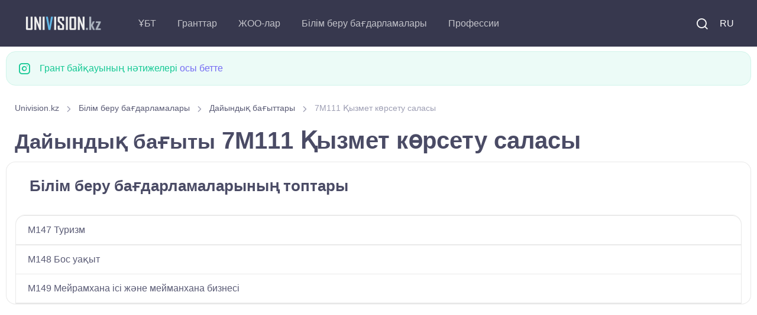

--- FILE ---
content_type: text/html; charset=utf-8
request_url: https://www.google.com/recaptcha/api2/aframe
body_size: 184
content:
<!DOCTYPE HTML><html><head><meta http-equiv="content-type" content="text/html; charset=UTF-8"></head><body><script nonce="iO5ZjNQNTKrWbUt4aCnINQ">/** Anti-fraud and anti-abuse applications only. See google.com/recaptcha */ try{var clients={'sodar':'https://pagead2.googlesyndication.com/pagead/sodar?'};window.addEventListener("message",function(a){try{if(a.source===window.parent){var b=JSON.parse(a.data);var c=clients[b['id']];if(c){var d=document.createElement('img');d.src=c+b['params']+'&rc='+(localStorage.getItem("rc::a")?sessionStorage.getItem("rc::b"):"");window.document.body.appendChild(d);sessionStorage.setItem("rc::e",parseInt(sessionStorage.getItem("rc::e")||0)+1);localStorage.setItem("rc::h",'1769150832046');}}}catch(b){}});window.parent.postMessage("_grecaptcha_ready", "*");}catch(b){}</script></body></html>